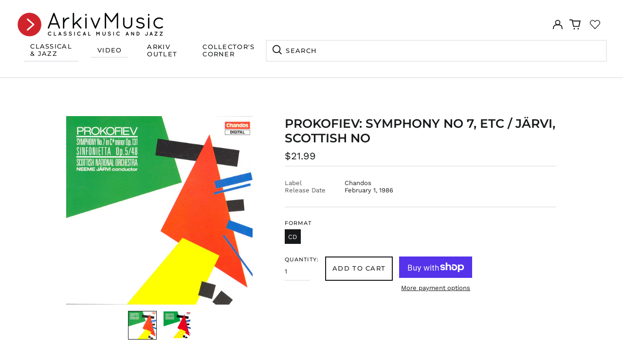

--- FILE ---
content_type: text/javascript
request_url: https://cdn.shopify.com/extensions/019beb2a-7cf9-7238-9765-11a892117c03/judgeme-extensions-316/assets/review_widget.js
body_size: 4042
content:
import{r as h,c as R}from"./layout-DBgitwnu.js";import{i as P,R as j}from"./review_api-BU2w94Cl.js";import{i as A,s as l,P as g,Q as w,S as u}from"./api_client-ybXwB6oZ.js";class b{constructor(e={}){this.apiService=A(e),this.productId=e.productId||null}_buildSearchParams(e){return new URLSearchParams(e)}_isPreview(){const e=window.jdgm||{};return{isPreviewMode:e.widgetPreviewMode!==void 0,isInPreviewIframe:e.shopPreviews,widgetPreviewMode:e.widgetPreviewMode}}async addQuestion(e={}){const{isPreviewMode:t,isInPreviewIframe:i}=this._isPreview();if(t&&i)return Promise.resolve(!0);const a=this.apiService.shopParams||{},r={...e,...a},s=new FormData;for(const[o,c]of Object.entries(r))s.append(o,c);try{return await this.apiService.client.post("api/questions",{body:s})}catch(o){throw new m("Failed to submit question",o)}}async getQuestions(e={}){const{isPreviewMode:t,isInPreviewIframe:i,widgetPreviewMode:a}=this._isPreview(),r=e.productId||this.productId,s=this.apiService.shopParams||{};if(!r)throw new Error("Product ID is required");const o={...e,...s,page:e.page||1,product_id:r,json_request:!0};t&&i&&(o.preview_mode=a);try{const c=this._buildSearchParams(o);return await(await this.apiService.client.get("api/questions/questions_for_widget",{searchParams:c})).json()}catch(c){throw new m("Failed to fetch questions",c)}}}class m extends Error{constructor(e,t=null){super(e),this.name="QnaApiError",this.originalError=t,this.timestamp=new Date().toISOString()}}function M(n={}){return new b(n)}function y(){const n=document.querySelectorAll('script[type="application/ld+json"]'),e=[];return n.forEach(t=>{try{const i=JSON.parse(t.innerHTML);e.push(i)}catch{e.push({})}}),e}function F(){return y().some(e=>e["@type"]==="Product"&&e.aggregateRating)}function E(){const n=y(),e=n.find(i=>i["@type"]==="Product"&&i["@id"]);if(e)return e["@id"];const t=n.filter(i=>i["@graph"]);for(const i of t){const a=i["@graph"].find(r=>r["@type"]==="Product"&&r["@id"]);if(a)return a["@id"]}return null}function T(n,e,t){if(t)return t;const i=E();if(i)return i;const a=document.querySelector("link[rel='canonical']");return a?a.href+"#product":e&&n?.handle?`https://${e}/products/${n.handle}#product`:window.location.pathname+"#product"}function L(){const n=document.querySelectorAll("script[type='application/ld+json']"),e=window.location.pathname+"#product";n.forEach(t=>{if((t.innerHTML.indexOf('"@type": "Product"')>=0||t.innerHTML.indexOf('"@type":"Product"')>=0)&&t.innerHTML.indexOf("@id")===-1)try{const i=JSON.parse(t.innerHTML);i["@type"]==="Product"&&!i["@id"]&&(i["@id"]=e,t.innerHTML=JSON.stringify(i))}catch{const a='     "@id" : "'+e+`",
`,r=`"@type": "Product",
`;t.innerHTML=t.innerHTML.replace(r,r+a)}})}function C({productData:n,reviewData:e,shopDomain:t,settings:i={}}){if(i.jldDisable||i.disable_json_ld||F()||!n||!e)return null;const a=e.number_of_reviews||0,r=e.average_rating;if(a<=0||!r)return null;const s=i.jldProductTitle||n.title,o=T(n,t,i.jldCanonicalUrl);if(!s||!o)return null;const c={"@context":"http://schema.org","@type":"Product","@id":o,name:s,aggregateRating:{"@type":"AggregateRating",ratingValue:parseFloat(r).toFixed(2),reviewCount:a}};return i.enable_json_ld_products&&e.reviews&&Array.isArray(e.reviews)&&e.reviews.length>0&&(c.review=e.reviews.map(d=>({"@type":"Review",reviewRating:{"@type":"Rating",ratingValue:d.rating},author:{"@type":"Person",name:d.reviewer_name||"Anonymous"},reviewBody:d.body||d.title||"",datePublished:d.created_at||d.date}))),c}function O(n,e="jdgm-aggregate-rating-jld"){if(!n)return;const t=document.querySelector(`script.${e}`);t&&t.remove();const i=document.createElement("script");i.className=e,i.type="application/ld+json",i.textContent=JSON.stringify(n),(document.querySelector("body")||document.head).appendChild(i)}function I(){const n=document.documentElement.lang;return n?n.split("-")[0]:"en"}function _(n=window.jdgmSettings){return n?.shop_locale||n?.locale||"en"}function p(n=window.jdgmSettings){return n?.enable_multi_locales_translations?I():_(n)}function f(n=window.jdgmSettings){return n?.widget_multilingual_sorting_enabled===!0}class D{constructor(e){this.container=e,this.productId=this.container.dataset.productId,this.widget=null,this.reviewApi=null,this.qnaApi=null,this.filters={},this.otherLanguagesFilters={},this.reviewData=h({}),this.currentSort=h("created_at"),this.selectedKeyword=h(null),this.activeTab=h(g),this.isPreviewMode=!1,this.previewMode=null}shouldFetchFreshData(e=window.jdgmSettings){if(!f(e)||!e?.enable_multi_locales_translations)return!1;const t=p(e),i=_(e);return t!==i}async initialize(){try{const e=window.jdgm?.debugLog||(()=>{});e("[Judge.me Review Widget] Initializing revamp widget for product:",this.productId),this.previewMode=this.container.dataset.previewMode;const t=window.Shopify?.designMode||!1;this.isPreviewMode=t&&(this.previewMode==="sample_data"||this.previewMode==="no_reviews"),this.initializeReviewApi(),this.initializeQnaApi();const i=!this.isPreviewMode&&this.shouldFetchFreshData(),a=window.jdgmSettings?.review_widget_reviews_section_theme==="carousel";if(a){const d=window.jdgmSettings?.product_review_widget_per_page||4;this.filters.per_page=d*2}let r;if(this.isPreviewMode&&this.previewMode==="sample_data")r=await this.fetchSampleReviewData(),e("[Judge.me Review Widget] Using sample data for theme editor preview");else if(this.isPreviewMode&&this.previewMode==="no_reviews")r=this.getEmptyReviewData(),e("[Judge.me Review Widget] Using empty data for theme editor preview");else if(i){const d=p();this.filters.primary_language=d,e("[Judge.me Review Widget] Multi-language sorting: browser language differs from shop locale, fetching fresh data with primary language:",d);try{r=await this.reviewApi.fetchReviewsForProduct(this.filters)}catch(S){console.error("Failed to fetch reviews with primary language:",S),r=this.getReviewDataFromJdgm()}}else r=this.getReviewDataFromJdgm();const s=r.sort_key||"created_at";if(this.filters.sort_by=s,this.currentSort.value=s,!this.isPreviewMode&&(r=await this.applyReviewUuidFilter(r),a&&!this.getReviewUuidFromUrl()&&!i))try{r=await this.reviewApi.fetchReviewsForProduct(this.filters)}catch(d){console.error("Failed to fetch initial carousel reviews:",d)}this.reviewData.value=r;const o=this.isPreviewMode?null:await this.getOtherProductsReviewsData(r);e("[Judge.me Review Widget] Review data loaded:",{reviewCount:r.reviews?.length||0,averageRating:r.average_rating,totalReviews:r.review_count}),this.container.innerHTML="",this.container.classList.add("jdgm-widget-revamp"),this.container.classList.add("jdgm-review-widget");const c=this.isPreviewMode&&this.previewMode==="sample_data"?45:parseInt(this.container.dataset.shopReviewsCount,10);return this.widget=this.createReviewWidget(this.container,{reviewData:r,productData:{id:this.productId,title:this.container.dataset.productTitle},widgetSettings:{shopReviews:this.container.dataset.shopReviews,shopReviewsCount:c,emptyState:this.container.dataset.emptyState},otherProductsReviewsData:o,settings:window.jdgmSettings}),this.preloadModalDependencies(),e("[Judge.me Review Widget] ✅ Revamp widget fully initialized and rendered"),this.widget}catch(e){throw console.error("[Judge.me Review Widget] ❌ Failed to initialize revamp widget:",e),e}}initializeReviewApi(){const e=this.productId,t=l();this.reviewApi=P({productId:e,shopDomain:t,platform:jdgmSettings.platform})}initializeQnaApi(){const e=this.productId,t=l();this.qnaApi=M({productId:e,shopDomain:t,platform:jdgmSettings.platform})}getReviewDataFromJdgm(){try{if(jdgm.data?.reviewWidget)return jdgm.data.reviewWidget[this.productId];const e=document.querySelector('meta[property="og:image:secure_url"]')?.content;return e?{image_url:e}:{}}catch(e){return console.error("Failed to access review data from jdgm.data.reviewWidgetRevamp:",e),{}}}async fetchSampleReviewData(e="product"){try{const t=l(),i=window.jdgm?.API_HOST||"https://judge.me/api/v1/",a=new URLSearchParams({shop_domain:t,platform:window.jdgmSettings?.platform||"shopify",review_type:e}),s=`${i.endsWith("/")?i:`${i}/`}reviews/sample_review_widget_data?${a.toString()}`,o=await fetch(s,{method:"GET",headers:{Accept:"application/json"}});if(!o.ok)throw new Error(`HTTP error ${o.status}`);return await o.json()}catch(t){return console.error("[Judge.me Review Widget] Failed to fetch sample data:",t),this.getEmptyReviewData()}}async fetchSampleQuestionsData(){try{const e=l(),t=window.jdgm?.API_HOST||"https://judge.me/api/v1/",i=new URLSearchParams({shop_domain:e,platform:window.jdgmSettings?.platform||"shopify",preview_mode:"sample_data",json_request:"true"}),r=`${t.endsWith("/")?t:`${t}/`}questions/questions_for_widget?${i.toString()}`,s=await fetch(r,{method:"GET",headers:{Accept:"application/json"}});if(!s.ok)throw new Error(`HTTP error ${s.status}`);return await s.json()}catch(e){return console.error("[Judge.me Review Widget] Failed to fetch sample questions data:",e),this.getEmptyQuestionsData()}}getEmptyReviewData(){return{average_rating:"0.0",number_of_reviews:0,review_count:0,reviews:[],histogram:[{rating:5,frequency:0,percentage:0},{rating:4,frequency:0,percentage:0},{rating:3,frequency:0,percentage:0},{rating:2,frequency:0,percentage:0},{rating:1,frequency:0,percentage:0}],pagination:{current_page:1,total_pages:0,per_page:5},photo_gallery:[],number_of_questions:0,sort_key:"created_at"}}getEmptyQuestionsData(){return{questions:[],pagination:{current_page:1,total_pages:0,per_page:5},number_of_questions:0}}getReviewUuidFromUrl(){try{return new URLSearchParams(window.location.search).get("judgeme_review_uuid")}catch(e){return console.warn("Failed to parse URL parameters:",e),null}}async applyReviewUuidFilter(e){const t=this.getReviewUuidFromUrl();if(t){this.filters.review_uuid=t;try{return await this.reviewApi.fetchReviewsForProduct(this.filters)}catch(i){return console.error("Failed to fetch review by UUID:",i),e}finally{delete this.filters.review_uuid}}return e}async getOtherProductsReviewsData(e){let t=null;if((!e.number_of_reviews||e.number_of_reviews===0)&&this.container.dataset.emptyState==="other_products_reviews")try{t=await this.reviewApi.fetchStoreReviews(this.filters)}catch(r){console.error("Failed to fetch other products reviews:",r)}return t}async handleHistogramClick(e){try{return this.filters.page=1,this.activeTab.value=g,this.filters.filter_rating===e?delete this.filters.filter_rating:this.filters.filter_rating=e,await this.reviewApi.fetchReviewsForProduct(this.filters)}catch(t){throw console.error("Error fetching reviews:",t),t}}async handlePaginationChange(e){try{return this.filters.page=e,this.activeTab.value===w?await this.handleFetchQuestions():await this.fetchReviewsBasedOnActiveTab()}catch(t){throw console.error("Error fetching reviews:",t),t}}async handleCarouselLoadMore(e){try{const t=e+1;this.filters.page=t;const i=window.jdgmSettings?.product_review_widget_per_page||4;return this.filters.per_page=i*2,await this.fetchReviewsBasedOnActiveTab()}catch(t){throw console.error("Error loading more carousel reviews:",t),t}}async handleOtherLanguagesPaginationChange(e){if(!f())return null;try{const t=p(),i={...this.otherLanguagesFilters,other_language_page:e,primary_language:t};return this.activeTab.value===u?await this.reviewApi.fetchStoreReviews({...i,review_type:"shop-reviews"}):await this.reviewApi.fetchReviewsForProduct(i)}catch(t){throw console.error("Error fetching other languages reviews:",t),t}}async handleMediaPreviewChange(e){try{return await this.reviewApi.fetchReviewsForProduct(e)}catch(t){throw console.error("Error fetching reviews:",t),t}}async handleSortChange(e){try{return this.filters.sort_by=e,this.currentSort.value=e,this.filters.page=1,await this.fetchReviewsBasedOnActiveTab()}catch(t){throw console.error("Error fetching reviews:",t),t}}async handleSearchChange(e){try{return this.filters.search=e,this.filters.page=1,await this.fetchReviewsBasedOnActiveTab()}catch(t){throw console.error("Error fetching reviews:",t),t}}preloadModalDependencies(){Promise.all([this.loadReviewModalFunction(),this.loadModalCSS()]).catch(e=>{console.warn("Failed to preload some modal dependencies:",e)})}async handleKeywordSelect(e){try{return this.activeTab.value=g,e===null?(delete this.filters.keyword,this.selectedKeyword.value=null):(this.filters.keyword=e,this.selectedKeyword.value=e),this.filters.page=1,await this.reviewApi.fetchReviewsForProduct(this.filters)}catch(t){throw console.error("Error fetching reviews:",t),t}}async handleCustomAnswerSelect(e){try{const{cf_answer:t,...i}=this.filters;return this.filters={...i,cf_answer:e,page:1},await this.fetchReviewsBasedOnActiveTab()}catch(t){throw console.error("Error fetching reviews:",t),t}}async handleTabChange(e){const{filter_rating:t,cf_answer:i,...a}=this.filters;if(this.filters={...a,page:1},this.activeTab.value=e,e===u&&(delete this.filters.keyword,this.selectedKeyword.value=null),this.isPreviewMode){if(this.previewMode==="no_reviews")return e===w?this.getEmptyQuestionsData():this.getEmptyReviewData();if(e===w)return await this.fetchSampleQuestionsData();const r=e===u?"store":"product";return await this.fetchSampleReviewData(r)}try{return e===w?await this.handleFetchQuestions():await this.fetchReviewsBasedOnActiveTab()}catch(r){throw console.error("Error fetching data:",r),r}}async handleWriteReview(){try{document.querySelectorAll(".jdgm-review-widget-modal.jdgm-write-review-modal").forEach(i=>i.remove());const e=new window.jdgm._WriteReviewModal(window.jdgm.$);if(await e.setup("jdgm-review-widget-modal",this.productId))e.showModalPage(1);else throw new Error("Failed to setup write review modal")}catch(e){console.error("Error opening write review modal:",e)}}loadReviewModalFunction(){return new Promise((e,t)=>{if(window.jdgm&&window.jdgm.loadScript&&window.jdgm.CDN_HOST){const s=window.jdgm.CDN_HOST+"widget/write_review_modal.js",o=window.jdgm.CDN_HOST+"widget/form.js";window.jdgm.loadScript.requestedUrls&&window.jdgm.loadScript.requestedUrls.indexOf(o)>=0||(window.jdgm.loadScript(s),window.jdgm.loadScript(o))}const i=30;let a=0;const r=()=>{a++,window.jdgm&&window.jdgm.$&&window.jdgm._WriteReviewModal&&typeof window.jdgm.$=="function"?e():a>=i?t(new Error("Judge.me system failed to load")):setTimeout(r,100)};r()})}loadModalCSS(){return new Promise(e=>{if(window.jdgm&&window.jdgm.loadCSS&&window.jdgm.widgetPath){window.jdgm.loadCSS(window.jdgm.widgetPath("form.css")),e();return}if(document.querySelector('link[href*="widget_v3/form.css"]')){e();return}const i=window.jdgm?.CDN_HOST;let a;a=`${i?i.replace(/\/$/,""):""}/widget_v3/form.css`;const s=document.createElement("link");s.rel="stylesheet",s.type="text/css",s.href=a,s.onload=()=>{e()},s.onerror=()=>{console.warn("CSS loading failed, modal will use inline styles"),e()},document.head.appendChild(s)})}async handleVote(e){try{const{reviewUuid:t,voteType:i}=e;return await this.reviewApi.voteOnReview(t,i),{success:!0}}catch(t){console.error("Error voting on review:",t)}}async fetchReviewsBasedOnActiveTab(){return this.activeTab.value===u?(this.filters.review_type="shop-reviews",await this.reviewApi.fetchStoreReviews(this.filters)):this.reviewData.value.number_of_reviews===0&&this.container.dataset.emptyState==="other_products_reviews"?(delete this.filters.review_type,await this.reviewApi.fetchStoreReviews(this.filters)):await this.reviewApi.fetchReviewsForProduct(this.filters)}async handleAddQuestion(e){try{return await this.qnaApi.addQuestion(e)}catch(t){throw t}}async handleFetchQuestions(){return await this.qnaApi.getQuestions(this.filters)}handleUpdateJsonLd(e){try{const t=l(),i={id:this.productId,title:this.container.dataset.productTitle,handle:this.container.dataset.productHandle},a=C({productData:i,reviewData:e,shopDomain:t,settings:window.jdgmSettings});a&&O(a,"jdgm-aggregate-rating-jld"),window.location.pathname.indexOf("/products/")>=0&&L()}catch(t){console.warn("Failed to generate JSON-LD structured data:",t)}}createReviewWidget(e,t){const i=R(j,{...t,currentSort:this.currentSort,selectedKeyword:this.selectedKeyword,activeTab:this.activeTab,onHistogramClick:this.handleHistogramClick.bind(this),onPaginationChange:this.handlePaginationChange.bind(this),onSortChange:this.handleSortChange.bind(this),onSearch:this.handleSearchChange.bind(this),onVote:this.handleVote.bind(this),onWriteReview:this.handleWriteReview.bind(this),onKeywordSelect:this.handleKeywordSelect.bind(this),onCustomAnswerSelect:this.handleCustomAnswerSelect.bind(this),onMediaPreviewChange:this.handleMediaPreviewChange.bind(this),onAddQuestion:this.handleAddQuestion.bind(this),onTabChange:this.handleTabChange.bind(this),onUpdateJsonLd:this.handleUpdateJsonLd.bind(this),onCarouselLoadMore:this.handleCarouselLoadMore.bind(this),onOtherLanguagesPaginationChange:this.handleOtherLanguagesPaginationChange.bind(this)});i.config.errorHandler=(r,s,o)=>{console.error("Vue widget error:",r,o)};const a=i.mount(e);return{app:i,componentInstance:a}}}class U{constructor(){this.initialized=!1,this.widgetManagers=new Map,this.CONTAINER_SELECTOR=".jdgm-review-widget[data-entry-point]"}async init(){if(!this.initialized)try{await this.findAndInitializeWidgets(),this.initialized=!0}catch(e){console.error("Failed to initialize Vue widgets from entry point:",e)}}async findAndInitializeWidgets(){const e=document.querySelectorAll(this.CONTAINER_SELECTOR),t=Array.from(e).map(i=>this.initializeWidget(i));await Promise.all(t)}async initializeWidget(e){if(!this.widgetManagers.has(e))try{const t=new D(e);await t.initialize(),this.widgetManagers.set(e,t)}catch(t){console.error("Failed to initialize Vue widget:",t)}}}const v=new U;document.readyState==="loading"?document.addEventListener("DOMContentLoaded",()=>{v.init()}):v.init();
